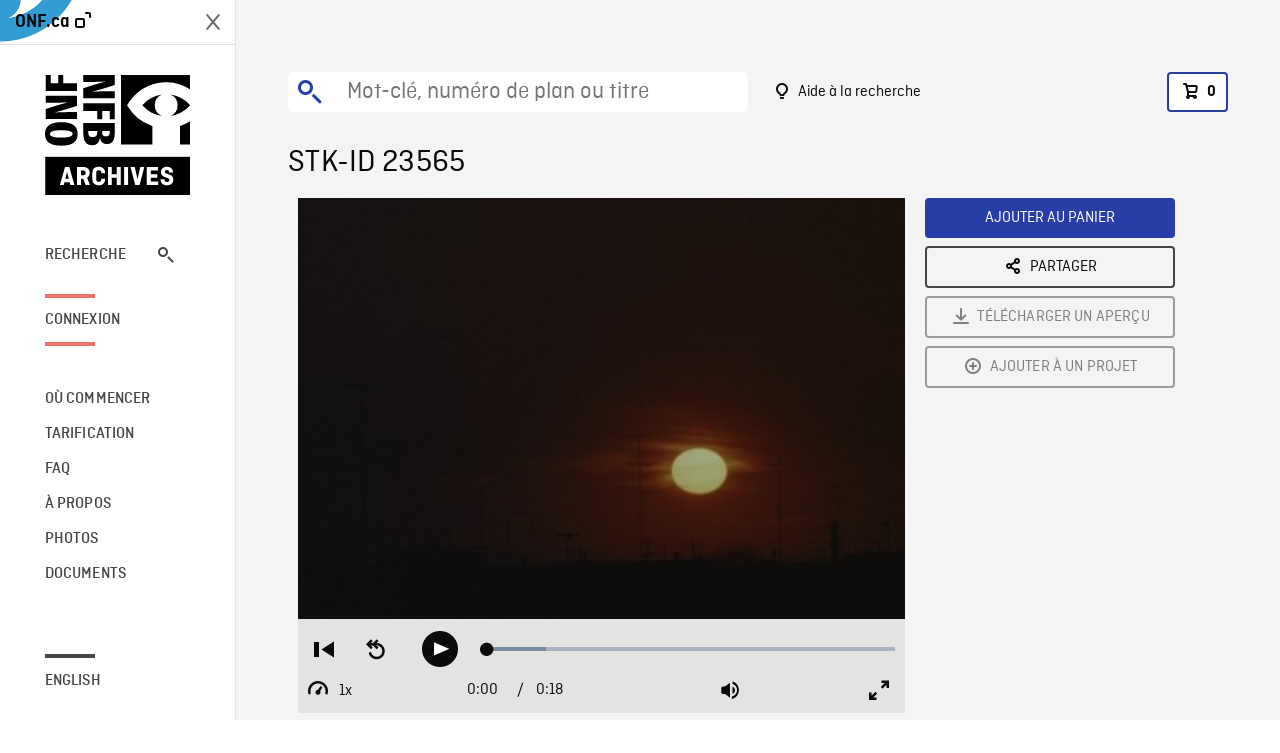

--- FILE ---
content_type: text/html; charset=utf-8
request_url: https://archives.onf.ca/plan/23565/
body_size: 2950
content:


<!DOCTYPE html>
<html lang="fr" class="brand-resize">
  <head>
    <!-- SEO Browser -->
    <meta charset="utf-8">
    <meta http-equiv="X-UA-Compatible" content="IE=edge">
    <meta name="viewport" content="width=device-width,initial-scale=1.0">

    <!-- SEO Robot -->
    <meta name="theme-color" content="#0085CA">
    <meta name="robots" content="index,follow">
    <meta name="googlebot" content="index,follow">

    
  





  <!-- SEO Title / Description / Alternate link -->
  <title>STK-ID 23565 - Archives ONF</title>
  <meta name="description" content="PTE d&#x27;un huitième de soleil très bas à l&#x27;horizon, vu à travers divers filtres." />
  <link rel="alternate" hreflang="en" href="https://archives.nfb.ca/stockshot/23565/" />

  <!-- Open Graph Share -->
  <meta property="og:title" content="STK-ID 23565">
  <meta property="og:description" content="PTE d&#x27;un huitième de soleil très bas à l&#x27;horizon, vu à travers divers filtres.">
  <meta property="og:site_name" content="Archives ONF">
  <meta property="og:locale" content="fr">
  <meta property="og:type" content="website">
  
  <meta property="og:image" content="https://www3.nfb.ca/stk_sd_43/DB-190/SS-1973-ECN-05/23565/DB-190_SS-1973-ECN-05_23565_Thumbnails.jpg">
  

  <!-- Twitter Share -->
  <meta property="twitter:card'" content="summary_large_image">
  <meta property="twitter:title" content="STK-ID 23565">
  <meta property="twitter:description" content="PTE d&#x27;un huitième de soleil très bas à l&#x27;horizon, vu à travers divers filtres.">
  
  <meta property="twitter:image" content="https://www3.nfb.ca/stk_sd_43/DB-190/SS-1973-ECN-05/23565/DB-190_SS-1973-ECN-05_23565_Thumbnails.jpg">
  
  
  
  <meta name="google-site-verification" content="P3nTykUQ40QX8Mn91ThL3MmHs1IuETvz1OJp6L65Nb4" />
  




    <link href="/vue/css/chunk-vendors.a5d03586.css" rel="stylesheet"/>
	<link href="/vue/css/app.d83a5b3d.css" rel="stylesheet"/>
	<script defer="defer" src="/vue/js/chunk-vendors.08ed79bc0ad2f885.min.js"></script>
	<script defer="defer" src="/vue/js/app.d0589b7be1192aa6.min.js"></script>
	<script>window.GENERATED_BY_DJANGO = false</script>
	<link href="/vue/favicon.ico" rel="icon"/>

    <link href="https://dkyhanv6paotz.cloudfront.net/onfca-prod/archives/static/css/loader.0b12b3005727.css" rel="stylesheet">
    
<script type="application/ld+json">
  {
    "@context": "https://schema.org",
    "@type": "VideoObject",
    "name": "Sky",
    "description": "PTE d\u0027un huitième de soleil très bas à l\u0027horizon, vu à travers divers filtres.",
    
    "thumbnailUrl": "https://www3.nfb.ca/stk_sd_43/DB-190/SS-1973-ECN-05/23565/DB-190_SS-1973-ECN-05_23565_Thumbnails.jpg",
    
    
    "duration": "PT0H0M18S",
    
    "contentUrl": "https://archives.onf.ca/stockshots/videos/DB-190/SS-1973-ECN-05/23565/DB-190_SS-1973-ECN-05_23565_WorkingCopy.mov",
    "uploadDate": "1960"
  }
</script>

  </head>
  <body class="no-js forceScrollY">
    <div id="app">
      
<h1>STK-ID 23565</h1>
<video controls poster="https://www3.nfb.ca/stk_sd_43/DB-190/SS-1973-ECN-05/23565/DB-190_SS-1973-ECN-05_23565_Thumbnails.jpg">
  <source src="https://archives.onf.ca/stockshots/videos/DB-190/SS-1973-ECN-05/23565/DB-190_SS-1973-ECN-05_23565_WorkingCopy.mov">
</video>

<p>PTE d&#x27;un huitième de soleil très bas à l&#x27;horizon, vu à travers divers filtres.</p>
<h2>Détails</h2>
<dl>
  <dt>Extrait du film</dt>
  <dd>Sky</dd>

  
  <dt>Lieu</dt>
  <dd>Canada</dd>
  

  
  <dt>Année</dt>
  <dd>1960</dd>
  

  
  <dt>Collection</dt>
  <dd>Office National du Film</dd>
  

  

  
  <dt>Formats disponibles</dt>
  <dd>Bobine 35 mm, Video Disque Digital, Digital Beta</dd>
  

  
  <dt>Format de tournage</dt>
  <dd>35mm eastman color neg</dd>
  

  
  <dt>Format de l'image</dt>
  <dd>4/3</dd>
  

  
  <dt>Résolutions disponibles</dt>
  <dd>720 x 486</dd>
  
</dl>

    </div>

    
<div id="archives-loader">
  <div class="logo">
    <img src="https://dkyhanv6paotz.cloudfront.net/onfca-prod/archives/static/archives-logo-v.2ed2b7370d04.svg" />
  </div>
</div>
    

<script>
window.VUE_APP_META_I18N = {
  "suffix": " - Archives ONF",
  "default": {
    "title": "Archives ONF",
    "description": "Notre vaste collection de plans d\u0027archives rassemble des contenus images et vidéos provenant non seulement du Canada, mais du monde entier. Il vous faut des images en couleurs de la Seconde Guerre mondiale ou de la fonte des glaces dans l’Arctique? Ne cherchez plus.\u000ATémoignant de plus d’un siècle d’histoire, nos fichiers et nos bobines de film impeccablement préservés permettent des transferts de qualité sur mesure, quelle que soit la résolution désirée : SD, HD, 4K, 8K, etc."
  },
  "stockshot": {
    "title": "STK-ID {id}"
  },
  "search": {
    "title": "Recherche",
    "description": "Trouvez le plan parfait avec l\u0027outil de recherche avancée de la plateforme Archives ONF. Cherchez par mot\u002Dclé, lieu, date ou numéro de plan, et précisez votre recherche à l\u0027aide de multiples filtres."
  },
  "cart": {
    "title": "Panier",
    "description": "Ajouter des plans à votre panier afin de démarrer le processus de demande de licence pour l\u0027achat de plans d\u0027archives sur le site Archives ONF."
  },
  "request_list": {
    "title": "Vos demandes de licence",
    "description": "Accédez à l\u0027historique de vos demandes de licence à l\u0027équipe des ventes d\u0027Archives ONF. "
  },
  "request_detail": {
    "title": "Demande de licence",
    "description": "Faites parvenir une demande de licences à Archives ONF afin de démarrer le processus de commande de plans d\u0027archives."
  },
  "clipbin_list": {
    "title": "Projets",
    "description": "Accédez à tous vos projets et organisez vos plans d\u0027archives avant d\u0027envoyer une demande de licence et de commander des plans à l\u0027équipe Archives ONF."
  },
  "clipbin_detail": {
    "title": "Projet",
    "description": "Gérez votre projet en ajoutant des plans d\u0027archives à une liste. Vous pouvez créer plusieurs listes et gérer de multiples projets sur le site Archives ONF."
  },
  "calculator": {
    "title": "Calculateur de tarifs",
    "description": "Utilisez le calculateur de tarifs pour estimer le coût par seconde des droits souhaités sur votre prochaine commande de plans d\u0027Archives ONF."
  },
  "404": {
    "title": "404",
    "description": "La page demandée n\u0027a pas été trouvée. Communiquez avec nous pour signaler cette erreur."
  }
}
</script>

    <script src="https://dkyhanv6paotz.cloudfront.net/onfca-prod/archives/static/js/loader.1015c52469a2.js"></script>
    

    <script>
      window.VUE_APP_GTM_ID = "GTM-NMCS2FB"
      window.VUE_APP_GTM_SECOND_ID = "GTM-NLQ6TKD"
      window.VUE_APP_THUMBNAIL_PATTERN = "https://dkyhanv6paotz.cloudfront.net/live/fit-in/{width}x{height}/{path}"
      window.VUE_APP_GTM_USER_ID = ""
      window.ARCHIVES_CLIENT_ID = "013331"
      
      window.GENERATED_BY_DJANGO = true
    </script>
  </body>
</html>
